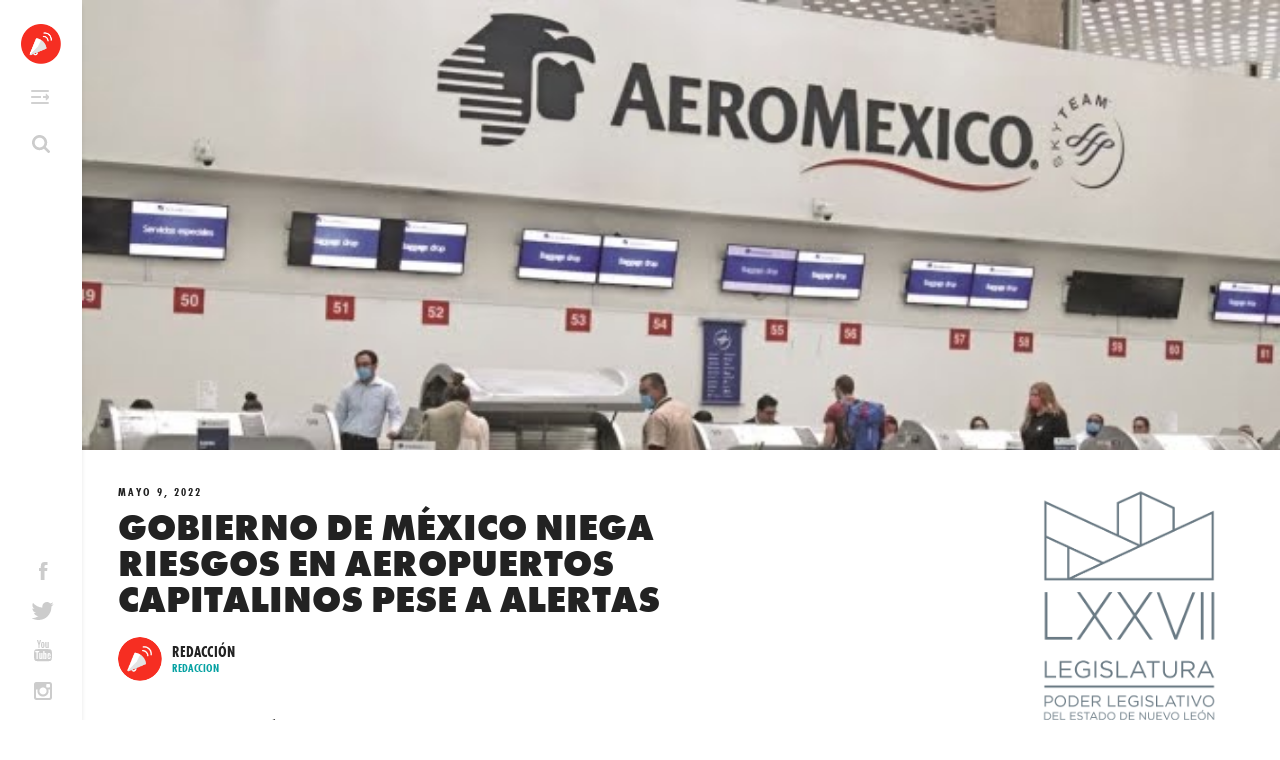

--- FILE ---
content_type: text/html; charset=UTF-8
request_url: https://altavz.com/2022/05/09/gobierno-de-mexico-niega-riesgos-en-aeropuertos-capitalinos-pese-a-alertas/
body_size: 47666
content:
<!DOCTYPE html>
<html lang="es">
<head>
	<meta charset="UTF-8">
	<meta name="viewport" content="width=device-width, initial-scale=1">
	<title>Gobierno de México niega riesgos en aeropuertos capitalinos pese a alertas | Altavoz México</title>
	<link rel="shortcut icon" href="https://altavz.com/wp-content/themes/altavoz_redesign_2017/assets/images/favicon.ico?v=2" />
	<link rel="apple-touch-icon" href="https://altavz.com/wp-content/themes/altavoz_redesign_2017/assets/images/apple-touch-icon.png">
	<script>
  (function(d) {
    var config = {
      kitId: 'cqu4lkf',
      scriptTimeout: 3000,
      async: true
    },
    h=d.documentElement,t=setTimeout(function(){h.className=h.className.replace(/\bwf-loading\b/g,"")+" wf-inactive";},config.scriptTimeout),tk=d.createElement("script"),f=false,s=d.getElementsByTagName("script")[0],a;h.className+=" wf-loading";tk.src='https://use.typekit.net/'+config.kitId+'.js';tk.async=true;tk.onload=tk.onreadystatechange=function(){a=this.readyState;if(f||a&&a!="complete"&&a!="loaded")return;f=true;clearTimeout(t);try{Typekit.load(config)}catch(e){}};s.parentNode.insertBefore(tk,s)
  })(document);
</script>
<!--<script src="/wp-content/themes/altavoz_redesign_2017/assets/js/jquery.matchHeight.js" type="text/javascript"></script>-->
	<meta name='robots' content='max-image-preview:large' />
<link rel='dns-prefetch' href='//static.addtoany.com' />
<link rel="alternate" type="application/rss+xml" title="Altavoz México &raquo; Feed" href="https://altavz.com/feed/" />
<script type="text/javascript" id="wpp-js" src="https://altavz.com/wp-content/plugins/wordpress-popular-posts/assets/js/wpp.js?ver=7.3.3" data-sampling="0" data-sampling-rate="100" data-api-url="https://altavz.com/wp-json/wordpress-popular-posts" data-post-id="68549" data-token="9f594b7530" data-lang="0" data-debug="1"></script>
<link rel="alternate" title="oEmbed (JSON)" type="application/json+oembed" href="https://altavz.com/wp-json/oembed/1.0/embed?url=https%3A%2F%2Faltavz.com%2F2022%2F05%2F09%2Fgobierno-de-mexico-niega-riesgos-en-aeropuertos-capitalinos-pese-a-alertas%2F" />
<link rel="alternate" title="oEmbed (XML)" type="text/xml+oembed" href="https://altavz.com/wp-json/oembed/1.0/embed?url=https%3A%2F%2Faltavz.com%2F2022%2F05%2F09%2Fgobierno-de-mexico-niega-riesgos-en-aeropuertos-capitalinos-pese-a-alertas%2F&#038;format=xml" />
<style id='wp-img-auto-sizes-contain-inline-css' type='text/css'>
img:is([sizes=auto i],[sizes^="auto," i]){contain-intrinsic-size:3000px 1500px}
/*# sourceURL=wp-img-auto-sizes-contain-inline-css */
</style>
<link rel='stylesheet' id='dashicons-css' href='https://altavz.com/wp-includes/css/dashicons.min.css' type='text/css' media='all' />
<link rel='stylesheet' id='admin-bar-css' href='https://altavz.com/wp-includes/css/admin-bar.min.css' type='text/css' media='all' />
<style id='admin-bar-inline-css' type='text/css'>
@media print { #wpadminbar { display:none; } }
/*# sourceURL=admin-bar-inline-css */
</style>
<style id='wp-emoji-styles-inline-css' type='text/css'>

	img.wp-smiley, img.emoji {
		display: inline !important;
		border: none !important;
		box-shadow: none !important;
		height: 1em !important;
		width: 1em !important;
		margin: 0 0.07em !important;
		vertical-align: -0.1em !important;
		background: none !important;
		padding: 0 !important;
	}
/*# sourceURL=wp-emoji-styles-inline-css */
</style>
<style id='wp-block-library-inline-css' type='text/css'>
:root{--wp-block-synced-color:#7a00df;--wp-block-synced-color--rgb:122,0,223;--wp-bound-block-color:var(--wp-block-synced-color);--wp-editor-canvas-background:#ddd;--wp-admin-theme-color:#007cba;--wp-admin-theme-color--rgb:0,124,186;--wp-admin-theme-color-darker-10:#006ba1;--wp-admin-theme-color-darker-10--rgb:0,107,160.5;--wp-admin-theme-color-darker-20:#005a87;--wp-admin-theme-color-darker-20--rgb:0,90,135;--wp-admin-border-width-focus:2px}@media (min-resolution:192dpi){:root{--wp-admin-border-width-focus:1.5px}}.wp-element-button{cursor:pointer}:root .has-very-light-gray-background-color{background-color:#eee}:root .has-very-dark-gray-background-color{background-color:#313131}:root .has-very-light-gray-color{color:#eee}:root .has-very-dark-gray-color{color:#313131}:root .has-vivid-green-cyan-to-vivid-cyan-blue-gradient-background{background:linear-gradient(135deg,#00d084,#0693e3)}:root .has-purple-crush-gradient-background{background:linear-gradient(135deg,#34e2e4,#4721fb 50%,#ab1dfe)}:root .has-hazy-dawn-gradient-background{background:linear-gradient(135deg,#faaca8,#dad0ec)}:root .has-subdued-olive-gradient-background{background:linear-gradient(135deg,#fafae1,#67a671)}:root .has-atomic-cream-gradient-background{background:linear-gradient(135deg,#fdd79a,#004a59)}:root .has-nightshade-gradient-background{background:linear-gradient(135deg,#330968,#31cdcf)}:root .has-midnight-gradient-background{background:linear-gradient(135deg,#020381,#2874fc)}:root{--wp--preset--font-size--normal:16px;--wp--preset--font-size--huge:42px}.has-regular-font-size{font-size:1em}.has-larger-font-size{font-size:2.625em}.has-normal-font-size{font-size:var(--wp--preset--font-size--normal)}.has-huge-font-size{font-size:var(--wp--preset--font-size--huge)}.has-text-align-center{text-align:center}.has-text-align-left{text-align:left}.has-text-align-right{text-align:right}.has-fit-text{white-space:nowrap!important}#end-resizable-editor-section{display:none}.aligncenter{clear:both}.items-justified-left{justify-content:flex-start}.items-justified-center{justify-content:center}.items-justified-right{justify-content:flex-end}.items-justified-space-between{justify-content:space-between}.screen-reader-text{border:0;clip-path:inset(50%);height:1px;margin:-1px;overflow:hidden;padding:0;position:absolute;width:1px;word-wrap:normal!important}.screen-reader-text:focus{background-color:#ddd;clip-path:none;color:#444;display:block;font-size:1em;height:auto;left:5px;line-height:normal;padding:15px 23px 14px;text-decoration:none;top:5px;width:auto;z-index:100000}html :where(.has-border-color){border-style:solid}html :where([style*=border-top-color]){border-top-style:solid}html :where([style*=border-right-color]){border-right-style:solid}html :where([style*=border-bottom-color]){border-bottom-style:solid}html :where([style*=border-left-color]){border-left-style:solid}html :where([style*=border-width]){border-style:solid}html :where([style*=border-top-width]){border-top-style:solid}html :where([style*=border-right-width]){border-right-style:solid}html :where([style*=border-bottom-width]){border-bottom-style:solid}html :where([style*=border-left-width]){border-left-style:solid}html :where(img[class*=wp-image-]){height:auto;max-width:100%}:where(figure){margin:0 0 1em}html :where(.is-position-sticky){--wp-admin--admin-bar--position-offset:var(--wp-admin--admin-bar--height,0px)}@media screen and (max-width:600px){html :where(.is-position-sticky){--wp-admin--admin-bar--position-offset:0px}}

/*# sourceURL=wp-block-library-inline-css */
</style><style id='global-styles-inline-css' type='text/css'>
:root{--wp--preset--aspect-ratio--square: 1;--wp--preset--aspect-ratio--4-3: 4/3;--wp--preset--aspect-ratio--3-4: 3/4;--wp--preset--aspect-ratio--3-2: 3/2;--wp--preset--aspect-ratio--2-3: 2/3;--wp--preset--aspect-ratio--16-9: 16/9;--wp--preset--aspect-ratio--9-16: 9/16;--wp--preset--color--black: #000000;--wp--preset--color--cyan-bluish-gray: #abb8c3;--wp--preset--color--white: #ffffff;--wp--preset--color--pale-pink: #f78da7;--wp--preset--color--vivid-red: #cf2e2e;--wp--preset--color--luminous-vivid-orange: #ff6900;--wp--preset--color--luminous-vivid-amber: #fcb900;--wp--preset--color--light-green-cyan: #7bdcb5;--wp--preset--color--vivid-green-cyan: #00d084;--wp--preset--color--pale-cyan-blue: #8ed1fc;--wp--preset--color--vivid-cyan-blue: #0693e3;--wp--preset--color--vivid-purple: #9b51e0;--wp--preset--gradient--vivid-cyan-blue-to-vivid-purple: linear-gradient(135deg,rgb(6,147,227) 0%,rgb(155,81,224) 100%);--wp--preset--gradient--light-green-cyan-to-vivid-green-cyan: linear-gradient(135deg,rgb(122,220,180) 0%,rgb(0,208,130) 100%);--wp--preset--gradient--luminous-vivid-amber-to-luminous-vivid-orange: linear-gradient(135deg,rgb(252,185,0) 0%,rgb(255,105,0) 100%);--wp--preset--gradient--luminous-vivid-orange-to-vivid-red: linear-gradient(135deg,rgb(255,105,0) 0%,rgb(207,46,46) 100%);--wp--preset--gradient--very-light-gray-to-cyan-bluish-gray: linear-gradient(135deg,rgb(238,238,238) 0%,rgb(169,184,195) 100%);--wp--preset--gradient--cool-to-warm-spectrum: linear-gradient(135deg,rgb(74,234,220) 0%,rgb(151,120,209) 20%,rgb(207,42,186) 40%,rgb(238,44,130) 60%,rgb(251,105,98) 80%,rgb(254,248,76) 100%);--wp--preset--gradient--blush-light-purple: linear-gradient(135deg,rgb(255,206,236) 0%,rgb(152,150,240) 100%);--wp--preset--gradient--blush-bordeaux: linear-gradient(135deg,rgb(254,205,165) 0%,rgb(254,45,45) 50%,rgb(107,0,62) 100%);--wp--preset--gradient--luminous-dusk: linear-gradient(135deg,rgb(255,203,112) 0%,rgb(199,81,192) 50%,rgb(65,88,208) 100%);--wp--preset--gradient--pale-ocean: linear-gradient(135deg,rgb(255,245,203) 0%,rgb(182,227,212) 50%,rgb(51,167,181) 100%);--wp--preset--gradient--electric-grass: linear-gradient(135deg,rgb(202,248,128) 0%,rgb(113,206,126) 100%);--wp--preset--gradient--midnight: linear-gradient(135deg,rgb(2,3,129) 0%,rgb(40,116,252) 100%);--wp--preset--font-size--small: 13px;--wp--preset--font-size--medium: 20px;--wp--preset--font-size--large: 36px;--wp--preset--font-size--x-large: 42px;--wp--preset--spacing--20: 0.44rem;--wp--preset--spacing--30: 0.67rem;--wp--preset--spacing--40: 1rem;--wp--preset--spacing--50: 1.5rem;--wp--preset--spacing--60: 2.25rem;--wp--preset--spacing--70: 3.38rem;--wp--preset--spacing--80: 5.06rem;--wp--preset--shadow--natural: 6px 6px 9px rgba(0, 0, 0, 0.2);--wp--preset--shadow--deep: 12px 12px 50px rgba(0, 0, 0, 0.4);--wp--preset--shadow--sharp: 6px 6px 0px rgba(0, 0, 0, 0.2);--wp--preset--shadow--outlined: 6px 6px 0px -3px rgb(255, 255, 255), 6px 6px rgb(0, 0, 0);--wp--preset--shadow--crisp: 6px 6px 0px rgb(0, 0, 0);}:where(.is-layout-flex){gap: 0.5em;}:where(.is-layout-grid){gap: 0.5em;}body .is-layout-flex{display: flex;}.is-layout-flex{flex-wrap: wrap;align-items: center;}.is-layout-flex > :is(*, div){margin: 0;}body .is-layout-grid{display: grid;}.is-layout-grid > :is(*, div){margin: 0;}:where(.wp-block-columns.is-layout-flex){gap: 2em;}:where(.wp-block-columns.is-layout-grid){gap: 2em;}:where(.wp-block-post-template.is-layout-flex){gap: 1.25em;}:where(.wp-block-post-template.is-layout-grid){gap: 1.25em;}.has-black-color{color: var(--wp--preset--color--black) !important;}.has-cyan-bluish-gray-color{color: var(--wp--preset--color--cyan-bluish-gray) !important;}.has-white-color{color: var(--wp--preset--color--white) !important;}.has-pale-pink-color{color: var(--wp--preset--color--pale-pink) !important;}.has-vivid-red-color{color: var(--wp--preset--color--vivid-red) !important;}.has-luminous-vivid-orange-color{color: var(--wp--preset--color--luminous-vivid-orange) !important;}.has-luminous-vivid-amber-color{color: var(--wp--preset--color--luminous-vivid-amber) !important;}.has-light-green-cyan-color{color: var(--wp--preset--color--light-green-cyan) !important;}.has-vivid-green-cyan-color{color: var(--wp--preset--color--vivid-green-cyan) !important;}.has-pale-cyan-blue-color{color: var(--wp--preset--color--pale-cyan-blue) !important;}.has-vivid-cyan-blue-color{color: var(--wp--preset--color--vivid-cyan-blue) !important;}.has-vivid-purple-color{color: var(--wp--preset--color--vivid-purple) !important;}.has-black-background-color{background-color: var(--wp--preset--color--black) !important;}.has-cyan-bluish-gray-background-color{background-color: var(--wp--preset--color--cyan-bluish-gray) !important;}.has-white-background-color{background-color: var(--wp--preset--color--white) !important;}.has-pale-pink-background-color{background-color: var(--wp--preset--color--pale-pink) !important;}.has-vivid-red-background-color{background-color: var(--wp--preset--color--vivid-red) !important;}.has-luminous-vivid-orange-background-color{background-color: var(--wp--preset--color--luminous-vivid-orange) !important;}.has-luminous-vivid-amber-background-color{background-color: var(--wp--preset--color--luminous-vivid-amber) !important;}.has-light-green-cyan-background-color{background-color: var(--wp--preset--color--light-green-cyan) !important;}.has-vivid-green-cyan-background-color{background-color: var(--wp--preset--color--vivid-green-cyan) !important;}.has-pale-cyan-blue-background-color{background-color: var(--wp--preset--color--pale-cyan-blue) !important;}.has-vivid-cyan-blue-background-color{background-color: var(--wp--preset--color--vivid-cyan-blue) !important;}.has-vivid-purple-background-color{background-color: var(--wp--preset--color--vivid-purple) !important;}.has-black-border-color{border-color: var(--wp--preset--color--black) !important;}.has-cyan-bluish-gray-border-color{border-color: var(--wp--preset--color--cyan-bluish-gray) !important;}.has-white-border-color{border-color: var(--wp--preset--color--white) !important;}.has-pale-pink-border-color{border-color: var(--wp--preset--color--pale-pink) !important;}.has-vivid-red-border-color{border-color: var(--wp--preset--color--vivid-red) !important;}.has-luminous-vivid-orange-border-color{border-color: var(--wp--preset--color--luminous-vivid-orange) !important;}.has-luminous-vivid-amber-border-color{border-color: var(--wp--preset--color--luminous-vivid-amber) !important;}.has-light-green-cyan-border-color{border-color: var(--wp--preset--color--light-green-cyan) !important;}.has-vivid-green-cyan-border-color{border-color: var(--wp--preset--color--vivid-green-cyan) !important;}.has-pale-cyan-blue-border-color{border-color: var(--wp--preset--color--pale-cyan-blue) !important;}.has-vivid-cyan-blue-border-color{border-color: var(--wp--preset--color--vivid-cyan-blue) !important;}.has-vivid-purple-border-color{border-color: var(--wp--preset--color--vivid-purple) !important;}.has-vivid-cyan-blue-to-vivid-purple-gradient-background{background: var(--wp--preset--gradient--vivid-cyan-blue-to-vivid-purple) !important;}.has-light-green-cyan-to-vivid-green-cyan-gradient-background{background: var(--wp--preset--gradient--light-green-cyan-to-vivid-green-cyan) !important;}.has-luminous-vivid-amber-to-luminous-vivid-orange-gradient-background{background: var(--wp--preset--gradient--luminous-vivid-amber-to-luminous-vivid-orange) !important;}.has-luminous-vivid-orange-to-vivid-red-gradient-background{background: var(--wp--preset--gradient--luminous-vivid-orange-to-vivid-red) !important;}.has-very-light-gray-to-cyan-bluish-gray-gradient-background{background: var(--wp--preset--gradient--very-light-gray-to-cyan-bluish-gray) !important;}.has-cool-to-warm-spectrum-gradient-background{background: var(--wp--preset--gradient--cool-to-warm-spectrum) !important;}.has-blush-light-purple-gradient-background{background: var(--wp--preset--gradient--blush-light-purple) !important;}.has-blush-bordeaux-gradient-background{background: var(--wp--preset--gradient--blush-bordeaux) !important;}.has-luminous-dusk-gradient-background{background: var(--wp--preset--gradient--luminous-dusk) !important;}.has-pale-ocean-gradient-background{background: var(--wp--preset--gradient--pale-ocean) !important;}.has-electric-grass-gradient-background{background: var(--wp--preset--gradient--electric-grass) !important;}.has-midnight-gradient-background{background: var(--wp--preset--gradient--midnight) !important;}.has-small-font-size{font-size: var(--wp--preset--font-size--small) !important;}.has-medium-font-size{font-size: var(--wp--preset--font-size--medium) !important;}.has-large-font-size{font-size: var(--wp--preset--font-size--large) !important;}.has-x-large-font-size{font-size: var(--wp--preset--font-size--x-large) !important;}
/*# sourceURL=global-styles-inline-css */
</style>

<style id='classic-theme-styles-inline-css' type='text/css'>
/*! This file is auto-generated */
.wp-block-button__link{color:#fff;background-color:#32373c;border-radius:9999px;box-shadow:none;text-decoration:none;padding:calc(.667em + 2px) calc(1.333em + 2px);font-size:1.125em}.wp-block-file__button{background:#32373c;color:#fff;text-decoration:none}
/*# sourceURL=/wp-includes/css/classic-themes.min.css */
</style>
<link rel='stylesheet' id='bp-admin-bar-css' href='https://altavz.com/wp-content/plugins/buddypress/bp-core/css/admin-bar.min.css' type='text/css' media='all' />
<link rel='stylesheet' id='ppress-frontend-css' href='https://altavz.com/wp-content/plugins/wp-user-avatar/assets/css/frontend.min.css' type='text/css' media='all' />
<link rel='stylesheet' id='ppress-flatpickr-css' href='https://altavz.com/wp-content/plugins/wp-user-avatar/assets/flatpickr/flatpickr.min.css' type='text/css' media='all' />
<link rel='stylesheet' id='ppress-select2-css' href='https://altavz.com/wp-content/plugins/wp-user-avatar/assets/select2/select2.min.css' type='text/css' media='all' />
<link rel='stylesheet' id='wordpress-popular-posts-css-css' href='https://altavz.com/wp-content/plugins/wordpress-popular-posts/assets/css/wpp.css' type='text/css' media='all' />
<link rel='stylesheet' id='normalize-css' href='https://altavz.com/wp-content/themes/altavoz_redesign_2017/assets/animatedmodal/css/normalize.min.css' type='text/css' media='all' />
<link rel='stylesheet' id='animatedmodal-css' href='https://altavz.com/wp-content/themes/altavoz_redesign_2017/assets/animatedmodal/css/animate.min.css' type='text/css' media='all' />
<link rel='stylesheet' id='_mbbasetheme-style-css' href='https://altavz.com/wp-content/themes/altavoz_redesign_2017/style.css' type='text/css' media='all' />
<link rel='stylesheet' id='addtoany-css' href='https://altavz.com/wp-content/plugins/add-to-any/addtoany.min.css' type='text/css' media='all' />
<script type="text/javascript" src="https://altavz.com/wp-includes/js/jquery/jquery.min.js" id="jquery-core-js"></script>
<script type="text/javascript" src="https://altavz.com/wp-includes/js/jquery/jquery-migrate.min.js" id="jquery-migrate-js"></script>
<script type="text/javascript" id="addtoany-core-js-before">
/* <![CDATA[ */
window.a2a_config=window.a2a_config||{};a2a_config.callbacks=[];a2a_config.overlays=[];a2a_config.templates={};a2a_localize = {
	Share: "Compartir",
	Save: "Guardar",
	Subscribe: "Suscribirse",
	Email: "Email",
	Bookmark: "Agregar a favoritos",
	ShowAll: "Mostrar todo",
	ShowLess: "Mostrar menos",
	FindServices: "Encontrar servicios",
	FindAnyServiceToAddTo: "Encontrar instantáneamente servicios para agregar a",
	PoweredBy: "Proporcionado por",
	ShareViaEmail: "Compartir por correo electrónico",
	SubscribeViaEmail: "Suscribir por correo electrónico",
	BookmarkInYourBrowser: "Guarda esta página en tu navegador",
	BookmarkInstructions: "Presione Ctrl+D o \u2318+D para agregar esta página a tus favoritas.",
	AddToYourFavorites: "Agregar a tus favoritos",
	SendFromWebOrProgram: "Enviar desde cualquier dirección de correo electrónico o programa de correo electrónico",
	EmailProgram: "Programa de correo electrónico",
	More: "Más&#8230;",
	ThanksForSharing: "¡Gracias por compartir!",
	ThanksForFollowing: "¡Gracias por seguirnos!"
};


//# sourceURL=addtoany-core-js-before
/* ]]> */
</script>
<script type="text/javascript" defer src="https://static.addtoany.com/menu/page.js" id="addtoany-core-js"></script>
<script type="text/javascript" defer src="https://altavz.com/wp-content/plugins/add-to-any/addtoany.min.js" id="addtoany-jquery-js"></script>
<script type="text/javascript" src="https://altavz.com/wp-content/plugins/wp-user-avatar/assets/flatpickr/flatpickr.min.js" id="ppress-flatpickr-js"></script>
<script type="text/javascript" src="https://altavz.com/wp-content/plugins/wp-user-avatar/assets/select2/select2.min.js" id="ppress-select2-js"></script>
<script type="text/javascript" src="https://altavz.com/wp-content/themes/altavoz_redesign_2017/assets/animatedmodal/js/animatedModal.min.js" id="animatedmodal-js"></script>
<link rel="https://api.w.org/" href="https://altavz.com/wp-json/" /><link rel="alternate" title="JSON" type="application/json" href="https://altavz.com/wp-json/wp/v2/posts/68549" /><link rel="canonical" href="https://altavz.com/2022/05/09/gobierno-de-mexico-niega-riesgos-en-aeropuertos-capitalinos-pese-a-alertas/" />

	<script type="text/javascript">var ajaxurl = 'https://altavz.com/wp-admin/admin-ajax.php';</script>

        <noscript>
            <style>
                #the-preloader-element { display: none !important; }
            </style>
        </noscript>
        <script type="text/javascript">
(function(url){
	if(/(?:Chrome\/26\.0\.1410\.63 Safari\/537\.31|WordfenceTestMonBot)/.test(navigator.userAgent)){ return; }
	var addEvent = function(evt, handler) {
		if (window.addEventListener) {
			document.addEventListener(evt, handler, false);
		} else if (window.attachEvent) {
			document.attachEvent('on' + evt, handler);
		}
	};
	var removeEvent = function(evt, handler) {
		if (window.removeEventListener) {
			document.removeEventListener(evt, handler, false);
		} else if (window.detachEvent) {
			document.detachEvent('on' + evt, handler);
		}
	};
	var evts = 'contextmenu dblclick drag dragend dragenter dragleave dragover dragstart drop keydown keypress keyup mousedown mousemove mouseout mouseover mouseup mousewheel scroll'.split(' ');
	var logHuman = function() {
		if (window.wfLogHumanRan) { return; }
		window.wfLogHumanRan = true;
		var wfscr = document.createElement('script');
		wfscr.type = 'text/javascript';
		wfscr.async = true;
		wfscr.src = url + '&r=' + Math.random();
		(document.getElementsByTagName('head')[0]||document.getElementsByTagName('body')[0]).appendChild(wfscr);
		for (var i = 0; i < evts.length; i++) {
			removeEvent(evts[i], logHuman);
		}
	};
	for (var i = 0; i < evts.length; i++) {
		addEvent(evts[i], logHuman);
	}
})('//altavz.com/?wordfence_lh=1&hid=184A5E55019E128702A6340C99C79BEA');
</script>            <style id="wpp-loading-animation-styles">@-webkit-keyframes bgslide{from{background-position-x:0}to{background-position-x:-200%}}@keyframes bgslide{from{background-position-x:0}to{background-position-x:-200%}}.wpp-widget-block-placeholder,.wpp-shortcode-placeholder{margin:0 auto;width:60px;height:3px;background:#dd3737;background:linear-gradient(90deg,#dd3737 0%,#571313 10%,#dd3737 100%);background-size:200% auto;border-radius:3px;-webkit-animation:bgslide 1s infinite linear;animation:bgslide 1s infinite linear}</style>
            <meta name="google-site-verification" content="R65VeeUBnpv3bCvcdvXJ8sEEnV9zG-wT0YzexHR3UuA" />
<script>
  (function(i,s,o,g,r,a,m){i['GoogleAnalyticsObject']=r;i[r]=i[r]||function(){
  (i[r].q=i[r].q||[]).push(arguments)},i[r].l=1*new Date();a=s.createElement(o),
  m=s.getElementsByTagName(o)[0];a.async=1;a.src=g;m.parentNode.insertBefore(a,m)
  })(window,document,'script','//www.google-analytics.com/analytics.js','ga');

  ga('create', 'UA-72567434-1', 'auto');
  ga('send', 'pageview');

</script>	<script language="Javascript"> 

var muestra;
function makeArray(n){this.length = n;
for (i=1;i<=n;i++){this[i]=0;}
return this;}

function Muestrafecha() {
//arreglo de los meses
var meses = new makeArray(12);
meses[0]  = "Enero";
meses[1]  = "Febrero";
meses[2]  = "Marzo";
meses[3]  = "Abril";
meses[4]  = "Mayo";
meses[5]  = "Junio";
meses[6]  = "Julio";
meses[7]  = "Agosto";
meses[8]  = "Septiembre";
meses[9]  = "Octubre";
meses[10] = "Noviembre";
meses[11] = "Deciembre";

//arreglo de los dias
var dias_de_la_semana = new makeArray(7);
dias_de_la_semana[0]  = "Domingo";
dias_de_la_semana[1]  = "Lunes";
dias_de_la_semana[2]  = "Martes";
dias_de_la_semana[3]  = "Miércoles";
dias_de_la_semana[4]  = "Jueves";
dias_de_la_semana[5]  = "Viernes";
dias_de_la_semana[6]  = "Sábado";

var today = new Date();
var day   = today.getDate();
var month = today.getMonth();
var year  = today.getYear();
var dia = today.getDay();
if (year < 1000) {year += 1900; }

// mostrar la fecha
return( dias_de_la_semana[dia] + ", " + day + " de " + meses[month] + " del " + year);
}
</script>
<link rel='stylesheet' id='full-screen-search-css' href='https://altavz.com/wp-content/plugins/full-screen-search-overlay/assets/css/full-screen-search.css' type='text/css' media='all' />
</head>

<body class="bp-legacy wp-singular post-template-default single single-post postid-68549 single-format-standard admin-bar no-customize-support wp-theme-altavoz_redesign_2017 group-blog">

<div id="wptime-plugin-preloader"></div>
<div id="page" class="hfeed site">
	<!--[if lt IE 9]>
	    <p class="browsehappy">You are using an <strong>outdated</strong> browser. Please <a href="http://browsehappy.com/">upgrade your browser</a> to improve your experience.</p>
	<![endif]-->

	<a class="skip-link screen-reader-text" href="#content">Skip to content</a>

	<header id="masthead" class="site-header" role="banner">
		<div class="site-branding">
			<h1 class="site-title"><a href="https://altavz.com/" rel="home">Altavoz México</a></h1>
			<h2 class="site-description"></h2>
		</div>

		<nav id="site-navigation" class="main-navigation" role="navigation">
			<button class="menu-toggle">Primary Menu</button>
			<div class="menu-menu-1-container"><ul id="menu-menu-1" class="menu"><li id="menu-item-7264" class="menu-item menu-item-type-post_type menu-item-object-page menu-item-home menu-item-7264"><a href="https://altavz.com/">Inicio</a></li>
<li id="menu-item-7268" class="menu-item menu-item-type-taxonomy menu-item-object-category menu-item-7268"><a href="https://altavz.com/category/local/">Local</a></li>
<li id="menu-item-7269" class="menu-item menu-item-type-taxonomy menu-item-object-category current-post-ancestor current-menu-parent current-post-parent menu-item-7269"><a href="https://altavz.com/category/nacional/">Nacional</a></li>
<li id="menu-item-7266" class="menu-item menu-item-type-taxonomy menu-item-object-category menu-item-7266"><a href="https://altavz.com/category/internacional/">Internacional</a></li>
<li id="menu-item-7267" class="menu-item menu-item-type-taxonomy menu-item-object-category menu-item-7267"><a href="https://altavz.com/category/la-taqueria/">La Taquería</a></li>
<li id="menu-item-7270" class="menu-item menu-item-type-post_type menu-item-object-page menu-item-7270"><a href="https://altavz.com/acerca-de-nosotros/">Acerca de nosotros</a></li>
</ul></div>
		</nav><!-- #site-navigation -->
				    <div id="header-widget-area" class="chw-widget-area widget-area" role="complementary">
			<div class="chw-widget"><form role="search" method="get" class="search-form" action="https://altavz.com/">
				<label>
					<span class="screen-reader-text">Buscar:</span>
					<input type="search" class="search-field" placeholder="Buscar &hellip;" value="" name="s" />
				</label>
				<input type="submit" class="search-submit" value="Buscar" />
			</form></div>		    </div>
			
		
				    <div id="header-widget-area2" class="chw-widget-area widget-area" role="complementary">
			<div class="chw-widget">			<div class="textwidget"><div class="social-media">
	<ul>
		<li><a target="_blank" class="icon-facebook" href="https://www.facebook.com/altavozmx?fref=ts"></a></li>
		<li><a target="_blank" class="icon-twitter" href="https://twitter.com/Altavozmex"></a></li>
		<li><a target="_blank" class="icon-youtube" href="https://www.youtube.com/channel/UCOOWLSI-dZcClsf3d6W4SHg"></a></li>
		<li><a target="_blank" class="icon-insta" href="https://www.instagram.com/altavozmx/"></a></li>
	</ul>
</div></div>
		</div>		    </div>
			
			


	</header><!-- #masthead -->

	<div id="content" class="site-content">

	<div id="primary" class="content-area">
		<main id="main" class="site-main" role="main">

					



<div class="featured-image" style="background: #222 url(https://altavz.com/wp-content/uploads/2022/05/AEROMEXICO-CONTAGIOS-2.jpg) no-repeat center top !important; background-size: cover !important;"></div>
	<!--<div class="today_date">
		<script type="text/javascript" language="JavaScript">
			document.write (Muestrafecha());
		</script>
	</div>-->

						<div class="subscribe"><a href="#mc4wp-form-1">Suscribirme</a></div>
			
<article id="post-68549" class="post-68549 post type-post status-publish format-standard has-post-thumbnail hentry category-nacional category-noticia tag-aeropuerto-felipe-angeles tag-aeropuerto-internacional-de-ciudad-de-mexico tag-agencia-federal-de-aviacion-civil tag-aicm tag-aifa tag-secretaria-de-infraestructura-comunicaciones-y-transportes tag-seneam tag-servicios-a-la-navegacion-en-el-espacio-aereo-mexicano">
	<header class="entry-header">
			    <span class="cat-links">
			<a href="https://altavz.com/category/nacional/" rel="category tag">Nacional</a>, <a href="https://altavz.com/category/noticia/" rel="category tag">Noticia</a>		    </span>
				<div class="entry-meta">
			<span class="posted-on"><a href="https://altavz.com/2022/05/09/gobierno-de-mexico-niega-riesgos-en-aeropuertos-capitalinos-pese-a-alertas/" rel="bookmark"><time class="entry-date published updated" datetime="2022-05-09T11:25:57-05:00">mayo 9, 2022</time></a></span><span class="byline"> by <span class="author vcard"><a class="url fn n" href="https://altavz.com/author/redaccion/">Redacción</a></span></span>		</div>
		<h1 class="entry-title">Gobierno de México niega riesgos en aeropuertos capitalinos pese a alertas</h1>
		<div class="entry-meta">
			<div class="entry-author">
		<div class="profile-picture">
		    <img data-del="avatar" src='https://altavz.com/wp-content/uploads/2022/01/altavz_icon-150x150.png' class='avatar pp-user-avatar avatar-150 photo ' height='150' width='150'/>		</div>
		<div class="author-profile">
		    <div class="name">
			Redacción&nbsp; 
						<!--<span class="partido"> (Altavoz México)</span>-->
		    </div>
		    <div class="title">
				Redaccion		    </div>
		</div>
	</div>
		</div><!-- .entry-meta -->
	</header><!-- .entry-header -->

	<div class="entry-content">
		<div class="addtoany_share_save_container addtoany_content addtoany_content_top"><div class="addtoany_header">Comparte este artículo: </div><div class="a2a_kit a2a_kit_size_32 addtoany_list" data-a2a-url="https://altavz.com/2022/05/09/gobierno-de-mexico-niega-riesgos-en-aeropuertos-capitalinos-pese-a-alertas/" data-a2a-title="Gobierno de México niega riesgos en aeropuertos capitalinos pese a alertas"><a class="a2a_button_facebook" href="https://www.addtoany.com/add_to/facebook?linkurl=https%3A%2F%2Faltavz.com%2F2022%2F05%2F09%2Fgobierno-de-mexico-niega-riesgos-en-aeropuertos-capitalinos-pese-a-alertas%2F&amp;linkname=Gobierno%20de%20M%C3%A9xico%20niega%20riesgos%20en%20aeropuertos%20capitalinos%20pese%20a%20alertas" title="Facebook" rel="nofollow noopener" target="_blank"></a><a class="a2a_button_twitter" href="https://www.addtoany.com/add_to/twitter?linkurl=https%3A%2F%2Faltavz.com%2F2022%2F05%2F09%2Fgobierno-de-mexico-niega-riesgos-en-aeropuertos-capitalinos-pese-a-alertas%2F&amp;linkname=Gobierno%20de%20M%C3%A9xico%20niega%20riesgos%20en%20aeropuertos%20capitalinos%20pese%20a%20alertas" title="Twitter" rel="nofollow noopener" target="_blank"></a><a class="a2a_button_whatsapp" href="https://www.addtoany.com/add_to/whatsapp?linkurl=https%3A%2F%2Faltavz.com%2F2022%2F05%2F09%2Fgobierno-de-mexico-niega-riesgos-en-aeropuertos-capitalinos-pese-a-alertas%2F&amp;linkname=Gobierno%20de%20M%C3%A9xico%20niega%20riesgos%20en%20aeropuertos%20capitalinos%20pese%20a%20alertas" title="WhatsApp" rel="nofollow noopener" target="_blank"></a><a class="a2a_button_email" href="https://www.addtoany.com/add_to/email?linkurl=https%3A%2F%2Faltavz.com%2F2022%2F05%2F09%2Fgobierno-de-mexico-niega-riesgos-en-aeropuertos-capitalinos-pese-a-alertas%2F&amp;linkname=Gobierno%20de%20M%C3%A9xico%20niega%20riesgos%20en%20aeropuertos%20capitalinos%20pese%20a%20alertas" title="Email" rel="nofollow noopener" target="_blank"></a><a class="a2a_dd addtoany_share_save addtoany_share" href="https://www.addtoany.com/share"></a></div></div><p>El <strong>Gobierno mexicano</strong> negó este sábado que haya<strong> riesgos documentados</strong> en el <strong>espacio aéreo </strong>de la capital por la operación simultánea del Aeropuerto Internacional de Ciudad de México (<strong>AICM</strong>) y el nuevo Felipe Ángeles (<strong>AIFA</strong>) pese a las alertas de asociaciones internacionales aéreas.</p>
<p>La <strong>Secretaría de Infraestructura, Comunicaciones y Transportes</strong> (SCIT) emitió un comunicado tras los pronunciamientos de la Asociación Internacional del Transporte Aéreo (IATA, en inglés) y la Federación Internacional de Pilotos de Líneas Aéreas (Ifalpa, en inglés), que han advertido de crecientes riesgos de «impacto».</p>
<p>La dependencia de Gobierno afirmó que la <strong>Agencia Federal de Aviación Civil </strong>(AFAC) y los <strong>Servicios a la Navegación en el Espacio Aéreo Mexicano</strong> (Seneam) «han atendido de manera oportuna los eventos que han sido reportados formalmente», de los que solo reconocen uno.</p>
<p>«Al momento AFAC y Seneam no cuentan con reporte oficial alguno de eventos de activación alertas (GPWS) de proximidad a tierra; el último caso registrado ocurrió el 15 de junio de 2021», aseveró la SCIT en el texto.</p>
<p>El comunicado responde de manera directa a un boletín de Ifalpa, que el miércoles advirtió de «varios incidentes que involucran aeronaves llegando al AICM» ante el agotamiento de combustible ocasionado por el tiempo extra que tienen que permanecer en el aire por retrasos y saturación del aeropuerto.</p>
<p>La asociación internacional consideró que los controladores de tráfico aéreo han recibido «poco entrenamiento y apoyo» para la operación simultánea del AICM y el AIFA, el aeropuerto emblemático del presidente Andrés Manuel López Obrador inaugurado el 21 de marzo.</p>
<p>Además, se reveló una carta que la IATA envió a Seneam para advertir de al menos 17 «eventos de alarma» que han ocurrido desde abril de 2021 a la fecha en el AICM durante la aproximación a las pistas.</p>
<p>La IATA, que agrupa a las aerolíneas internacionales, expuso que «la situación se ha vuelto muy preocupante» ante la «nueva configuración del espacio aéreo del Valle de México».</p>
<p>La SCIT argumentó que «es obligación de los pilotos reportar cuando se tiene la activación de una alerta de proximidad a tierra».</p>
<p>«En lo que va del año, la autoridad no cuenta con reportes oficiales que le permitan actuar dentro del ámbito de sus facultades, por lo que exhorta a los operadores aéreos a que soliciten a sus tripulaciones notifiquen ante la autoridad competente cualquier evento», sostuvo.</p>
<p>Aun así, anunció «que de manera inmediata se integra una mesa de trabajo sobre seguridad aérea» con la participación de IATA, Seneam, AFAC, el AICM y la Asociación Sindical de Pilotos Aviadores.</p>
<p><em><strong>(Fuente: Luis Cárdenas MX)</strong></em></p>
<footer class="author_bio_section" ><!--<div class="author_name author-profile">Acerca de Redacción</div>--><div class="author_links"><a href="https://altavz.com/author/redaccion/">Ver todos los artículos de Redacción</a></div></footer>			</div><!-- .entry-content -->

	<footer class="entry-footer">
		This entry was posted in <a href="https://altavz.com/category/nacional/" rel="category tag">Nacional</a>, <a href="https://altavz.com/category/noticia/" rel="category tag">Noticia</a> and tagged <a href="https://altavz.com/tag/aeropuerto-felipe-angeles/" rel="tag">Aeropuerto Felipe Ángeles</a>, <a href="https://altavz.com/tag/aeropuerto-internacional-de-ciudad-de-mexico/" rel="tag">Aeropuerto Internacional de Ciudad de México</a>, <a href="https://altavz.com/tag/agencia-federal-de-aviacion-civil/" rel="tag">Agencia Federal de Aviación Civil</a>, <a href="https://altavz.com/tag/aicm/" rel="tag">AICM</a>, <a href="https://altavz.com/tag/aifa/" rel="tag">AIFA</a>, <a href="https://altavz.com/tag/secretaria-de-infraestructura-comunicaciones-y-transportes/" rel="tag">Secretaría de Infraestructura Comunicaciones y Transportes</a>, <a href="https://altavz.com/tag/seneam/" rel="tag">SENEAM</a>, <a href="https://altavz.com/tag/servicios-a-la-navegacion-en-el-espacio-aereo-mexicano/" rel="tag">Servicios a la Navegación en el Espacio Aéreo Mexicano</a>. Bookmark the <a href="https://altavz.com/2022/05/09/gobierno-de-mexico-niega-riesgos-en-aeropuertos-capitalinos-pese-a-alertas/" rel="bookmark">permalink</a>.
			</footer><!-- .entry-footer -->
</article><!-- #post-## -->

				<nav class="navigation post-navigation" role="navigation">
		<h1 class="screen-reader-text">Post navigation</h1>
		<div class="nav-links">
			<div class="nav-previous"><a href="https://altavz.com/2022/05/09/justin-trudeau-realiza-visita-sorpresa-en-irpin-territorio-ucraniano/" rel="prev"><span class="meta-nav">&larr;</span>&nbsp;Justin Trudeau realiza visita sorpresa en Irpin, territorio Ucraniano.</a></div><div class="nav-next"><a href="https://altavz.com/2022/05/09/da-samuel-pesame-a-familia-de-yolanda/" rel="next">Da Samuel pésame a familia de Yolanda&nbsp;<span class="meta-nav">&rarr;</span></a></div>		</div><!-- .nav-links -->
	</nav><!-- .navigation -->
	
			
		
		</main><!-- #main -->
	</div><!-- #primary -->


<div id="secondary" class="widget-area" role="complementary">
	<aside id="text-7" class="widget widget_text">			<div class="textwidget"><div id="self_ad1" class="self_ad">
<div class="slide slide2"><a href="#" target="blank"></a></div>
<div class="slide slide3"><a href="#" target="blank"></a></div>
<div class="slide slide7"><a href="#" target="blank"></a></div>
</div></div>
		</aside><aside id="text-8" class="widget widget_text"><h1 class="widget-title">Publicidad</h1>			<div class="textwidget"><li class="post-item post_ad">
	<div id="self_ad_2b" class="self_ad">
		<a href="#" target="blank" class="slide slide2">
			<div class="left"></div>
		</a>
	</div>
</li> 
<li class="post-item post_ad">
	<div id="self_ad_2b" class="self_ad">
		<a href="#" target="blank" class="slide slide1">
			<div class="left"></div>
		</a>
	</div>
</li> 
<li class="post-item post_ad">
	<div id="self_ad_2b" class="self_ad">
		<a href="#" target="blank" class="slide slide7">
			<div class="left"></div>
		</a>
	</div>
</li> </div>
		</aside><aside id="text-11" class="widget widget_text">			<div class="textwidget">[mc4wp_form]</div>
		</aside><aside id="text-10" class="widget widget_text"><h1 class="widget-title"> </h1>			<div class="textwidget"><p>Megáfono Comunicaciones S.C. © 2017 Todos los derechos reservados</p>
</div>
		</aside><aside id="custom_html-2" class="widget_text widget widget_custom_html"><div class="textwidget custom-html-widget"></div></aside></div><!-- #secondary -->

	</div><!-- #content -->

	<footer id="colophon" class="site-footer" role="contentinfo">
		<div class="site-info">
			<p class="copyright">&copy; 2026 Altavoz México</p>
		</div><!-- .site-info -->
	</footer><!-- #colophon -->
</div><!-- #page -->

<script type="speculationrules">
{"prefetch":[{"source":"document","where":{"and":[{"href_matches":"/*"},{"not":{"href_matches":["/wp-*.php","/wp-admin/*","/wp-content/uploads/*","/wp-content/*","/wp-content/plugins/*","/wp-content/themes/altavoz_redesign_2017/*","/*\\?(.+)"]}},{"not":{"selector_matches":"a[rel~=\"nofollow\"]"}},{"not":{"selector_matches":".no-prefetch, .no-prefetch a"}}]},"eagerness":"conservative"}]}
</script>
		<div id="full-screen-search">
			<button type="button" class="close" id="full-screen-search-close">X</button>
			<form role="search" method="get" action="https://altavz.com/" id="full-screen-search-form">
				<div id="full-screen-search-container">
					<input type="text" name="s" placeholder="Buscar" id="full-screen-search-input" />
				</div>
			</form>
		</div>
		<script type="text/javascript" src="https://altavz.com/wp-includes/js/jquery/ui/core.min.js" id="jquery-ui-core-js"></script>
<script type="text/javascript" src="https://altavz.com/wp-includes/js/jquery/ui/mouse.min.js" id="jquery-ui-mouse-js"></script>
<script type="text/javascript" src="https://altavz.com/wp-includes/js/jquery/ui/sortable.min.js" id="jquery-ui-sortable-js"></script>
<script type="text/javascript" src="https://altavz.com/wp-includes/js/hoverintent-js.min.js" id="hoverintent-js-js"></script>
<script type="text/javascript" src="https://altavz.com/wp-includes/js/admin-bar.min.js" id="admin-bar-js"></script>
<script type="text/javascript" id="ppress-frontend-script-js-extra">
/* <![CDATA[ */
var pp_ajax_form = {"ajaxurl":"https://altavz.com/wp-admin/admin-ajax.php","confirm_delete":"Are you sure?","deleting_text":"Deleting...","deleting_error":"An error occurred. Please try again.","nonce":"f6eec8e6f0","disable_ajax_form":"false","is_checkout":"0","is_checkout_tax_enabled":"0","is_checkout_autoscroll_enabled":"true"};
//# sourceURL=ppress-frontend-script-js-extra
/* ]]> */
</script>
<script type="text/javascript" src="https://altavz.com/wp-content/plugins/wp-user-avatar/assets/js/frontend.min.js" id="ppress-frontend-script-js"></script>
<script type="text/javascript" src="https://altavz.com/wp-content/themes/altavoz_redesign_2017/assets/js/vendor/navigation.js" id="custom-script-js"></script>
<script type="text/javascript" src="https://altavz.com/wp-content/themes/altavoz_redesign_2017/assets/js/plugins.min.js" id="customplugins-js"></script>
<script type="text/javascript" src="https://altavz.com/wp-content/themes/altavoz_redesign_2017/assets/js/main.min.js" id="customscripts-js"></script>
<script type="text/javascript" src="https://altavz.com/wp-content/plugins/full-screen-search-overlay/assets/js/full-screen-search.js" id="full-screen-search-js"></script>
<script id="wp-emoji-settings" type="application/json">
{"baseUrl":"https://s.w.org/images/core/emoji/17.0.2/72x72/","ext":".png","svgUrl":"https://s.w.org/images/core/emoji/17.0.2/svg/","svgExt":".svg","source":{"concatemoji":"https://altavz.com/wp-includes/js/wp-emoji-release.min.js"}}
</script>
<script type="module">
/* <![CDATA[ */
/*! This file is auto-generated */
const a=JSON.parse(document.getElementById("wp-emoji-settings").textContent),o=(window._wpemojiSettings=a,"wpEmojiSettingsSupports"),s=["flag","emoji"];function i(e){try{var t={supportTests:e,timestamp:(new Date).valueOf()};sessionStorage.setItem(o,JSON.stringify(t))}catch(e){}}function c(e,t,n){e.clearRect(0,0,e.canvas.width,e.canvas.height),e.fillText(t,0,0);t=new Uint32Array(e.getImageData(0,0,e.canvas.width,e.canvas.height).data);e.clearRect(0,0,e.canvas.width,e.canvas.height),e.fillText(n,0,0);const a=new Uint32Array(e.getImageData(0,0,e.canvas.width,e.canvas.height).data);return t.every((e,t)=>e===a[t])}function p(e,t){e.clearRect(0,0,e.canvas.width,e.canvas.height),e.fillText(t,0,0);var n=e.getImageData(16,16,1,1);for(let e=0;e<n.data.length;e++)if(0!==n.data[e])return!1;return!0}function u(e,t,n,a){switch(t){case"flag":return n(e,"\ud83c\udff3\ufe0f\u200d\u26a7\ufe0f","\ud83c\udff3\ufe0f\u200b\u26a7\ufe0f")?!1:!n(e,"\ud83c\udde8\ud83c\uddf6","\ud83c\udde8\u200b\ud83c\uddf6")&&!n(e,"\ud83c\udff4\udb40\udc67\udb40\udc62\udb40\udc65\udb40\udc6e\udb40\udc67\udb40\udc7f","\ud83c\udff4\u200b\udb40\udc67\u200b\udb40\udc62\u200b\udb40\udc65\u200b\udb40\udc6e\u200b\udb40\udc67\u200b\udb40\udc7f");case"emoji":return!a(e,"\ud83e\u1fac8")}return!1}function f(e,t,n,a){let r;const o=(r="undefined"!=typeof WorkerGlobalScope&&self instanceof WorkerGlobalScope?new OffscreenCanvas(300,150):document.createElement("canvas")).getContext("2d",{willReadFrequently:!0}),s=(o.textBaseline="top",o.font="600 32px Arial",{});return e.forEach(e=>{s[e]=t(o,e,n,a)}),s}function r(e){var t=document.createElement("script");t.src=e,t.defer=!0,document.head.appendChild(t)}a.supports={everything:!0,everythingExceptFlag:!0},new Promise(t=>{let n=function(){try{var e=JSON.parse(sessionStorage.getItem(o));if("object"==typeof e&&"number"==typeof e.timestamp&&(new Date).valueOf()<e.timestamp+604800&&"object"==typeof e.supportTests)return e.supportTests}catch(e){}return null}();if(!n){if("undefined"!=typeof Worker&&"undefined"!=typeof OffscreenCanvas&&"undefined"!=typeof URL&&URL.createObjectURL&&"undefined"!=typeof Blob)try{var e="postMessage("+f.toString()+"("+[JSON.stringify(s),u.toString(),c.toString(),p.toString()].join(",")+"));",a=new Blob([e],{type:"text/javascript"});const r=new Worker(URL.createObjectURL(a),{name:"wpTestEmojiSupports"});return void(r.onmessage=e=>{i(n=e.data),r.terminate(),t(n)})}catch(e){}i(n=f(s,u,c,p))}t(n)}).then(e=>{for(const n in e)a.supports[n]=e[n],a.supports.everything=a.supports.everything&&a.supports[n],"flag"!==n&&(a.supports.everythingExceptFlag=a.supports.everythingExceptFlag&&a.supports[n]);var t;a.supports.everythingExceptFlag=a.supports.everythingExceptFlag&&!a.supports.flag,a.supports.everything||((t=a.source||{}).concatemoji?r(t.concatemoji):t.wpemoji&&t.twemoji&&(r(t.twemoji),r(t.wpemoji)))});
//# sourceURL=https://altavz.com/wp-includes/js/wp-emoji-loader.min.js
/* ]]> */
</script>
		<div id="wpadminbar" class="nojq nojs">
							<a class="screen-reader-shortcut" href="#wp-toolbar" tabindex="1">Ir a la barra de herramientas</a>
						<div class="quicklinks" id="wp-toolbar" role="navigation" aria-label="Barra de herramientas">
				<ul role='menu' id='wp-admin-bar-root-default' class="ab-top-menu"><li role='group' id='wp-admin-bar-wp-logo' class="menupop"><div class="ab-item ab-empty-item" tabindex="0" role="menuitem" aria-expanded="false"><span class="ab-icon" aria-hidden="true"></span><span class="screen-reader-text">Acerca de WordPress</span></div><div class="ab-sub-wrapper"><ul role='menu' id='wp-admin-bar-wp-logo-external' class="ab-sub-secondary ab-submenu"><li role='group' id='wp-admin-bar-wporg'><a class='ab-item' role="menuitem" href='https://es-mx.wordpress.org/'>WordPress.org</a></li><li role='group' id='wp-admin-bar-documentation'><a class='ab-item' role="menuitem" href='https://wordpress.org/documentation/'>Documentación</a></li><li role='group' id='wp-admin-bar-learn'><a class='ab-item' role="menuitem" href='https://learn.wordpress.org/'>Aprende WordPress</a></li><li role='group' id='wp-admin-bar-support-forums'><a class='ab-item' role="menuitem" href='https://es-mx.wordpress.org/support/forums/'>Soporte</a></li><li role='group' id='wp-admin-bar-feedback'><a class='ab-item' role="menuitem" href='https://es-mx.wordpress.org/support/forum/comunidad/peticiones-y-feedback/'>Sugerencias</a></li></ul></div></li><li role='group' id='wp-admin-bar-bp-login'><a class='ab-item' role="menuitem" href='https://altavz.com/wp-login.php?redirect_to=https%3A%2F%2Faltavz.com%2F2022%2F05%2F09%2Fgobierno-de-mexico-niega-riesgos-en-aeropuertos-capitalinos-pese-a-alertas%2F'>Identifícate</a></li><li role='group' id='wp-admin-bar-bp-register'><a class='ab-item' role="menuitem" href='https://altavz.com/registrarse/'>Registrarse</a></li></ul><ul role='menu' id='wp-admin-bar-top-secondary' class="ab-top-secondary ab-top-menu"><li role='group' id='wp-admin-bar-search' class="admin-bar-search"><div class="ab-item ab-empty-item" tabindex="-1" role="menuitem"><form action="https://altavz.com/" method="get" id="adminbarsearch"><input class="adminbar-input" name="s" id="adminbar-search" type="text" value="" maxlength="150" /><label for="adminbar-search" class="screen-reader-text">Buscar</label><input type="submit" class="adminbar-button" value="Buscar" /></form></div></li></ul>			</div>
		</div>

		
</body>
</html>
